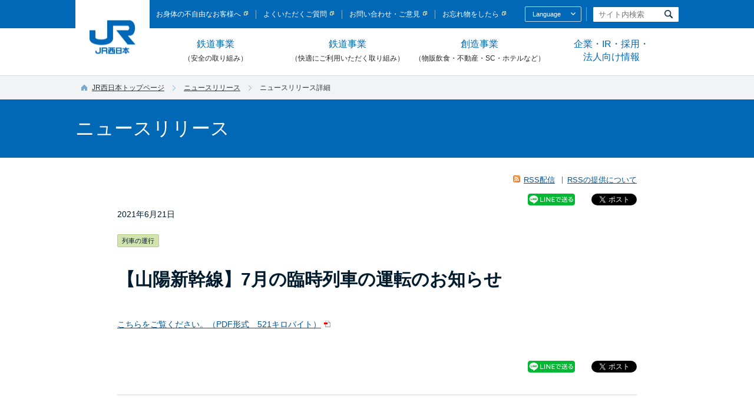

--- FILE ---
content_type: text/html
request_url: https://www.westjr.co.jp/press/article/2021/06/page_18027.html
body_size: 7582
content:
<!DOCTYPE html>
<html lang="ja">
<head>
<meta charset="Shift_JIS">
<meta http-equiv="X-UA-Compatible" content="IE=edge">
<meta name="viewport" content="width=device-width,initial-scale=1.0">
<meta name="format-detection" content="telephone=no,address=no,email=no">
<meta name="keywords" content="JR西日本,西日本旅客鉄道株式会社,JR,鉄道,新幹線,車両">
<meta name="description" content="JR西日本ホームページ">

<title>【山陽新幹線】7月の臨時列車の運転のお知らせ：JR西日本</title>
<!-- sns twitter --><script>!function(d,s,id){var js,fjs=d.getElementsByTagName(s)[0];if(!d.getElementById(id)){js=d.createElement(s);js.id=id;js.src="//platform.twitter.com/widgets.js";fjs.parentNode.insertBefore(js,fjs);}}(document,"script","twitter-wjs");</script>
<!--////////// common css -->
<meta property="og:image" content="https://www.westjr.co.jp/common/img/facebook.gif" />
<link href="/common/css/common.css?date=20180820" rel="stylesheet" type="text/css" media="all" />
<link href="/common/css/style.css?date=20180820" rel="stylesheet" type="text/css" media="all" />

<!--////////// end -->
<link href="../../../css/style.css" rel="stylesheet" media="all">
<link href="../../../../common/css/print.css" rel="stylesheet" media="print">

<!-- analyze-tag-start -->
<script type="text/javascript" src="../../../../common/js/analyze_tag.js"></script>
<!-- analyze-tag-end -->
</head>

<body class="rwd">

<!-- facebook like button-start -->
<div id="fb-root"></div><script>(function(d, s, id) {  var js, fjs = d.getElementsByTagName(s)[0];  if (d.getElementById(id)) return;  js = d.createElement(s); js.id = id;  js.src = "//connect.facebook.net/ja_JP/sdk.js#xfbml=1&version=v2.7";  fjs.parentNode.insertBefore(js, fjs);}(document, 'script', 'facebook-jssdk'));</script>
<!-- facebook like button-end -->


<!-- header////////////////////////////// -->
<div id="blockskip">
<a href="#CONT">このページの本文へ移動</a>
</div>

<header id="head">
  <div class="cmn-inner head-inner">
    <h1 class="head-logo"><span><a href="../../../../index.html"><img src="../../../../common/img/logo.png" alt="JR西日本" width="78" height="57"></a></span></h1>
    <p class="sp-nav-btn sp-item"><img src="../../../../common/img/sp_head_menu.png" alt="メニューを開く" width="30" height="30"></p>


    <div class="sp-nav-wrap">
      <p class="sp-nav-btn sp-item"><img src="../../../../common/img/sp_head_menu_on.png" alt="メニューを閉じる" width="30" height="30"></p>



      <!-- ////////////////////////////// スマホ用グローバルナビ start -->
            <div class="sp-item">
        <ul class="sp-gnav">

          <!-- ////////////////////////////// 鉄道事業（安全の取り組み） start -->
          <li>
            <span class="sp-gnav-ttl">鉄道事業（安全の取り組み）</span>
            <ul class="sp-gnav-child">
              <li><a href="/safety/">鉄道事業（安全の取り組み）トップ</a></li>
              <li><a href="/safety/policy/">JR西日本グループ鉄道安全考動計画2027概要</a></li>
              <li><a href="/safety/system/">安全管理体制</a></li>
              <li><a href="/safety/report_safety/">安全管理体制に対しての第三者評価</a></li>
              <li><a href="/safety/fukuchiyama/">福知山線列車事故後の安全性向上に関する取り組み</a></li>
              <li><a href="/safety/action/">安全の取り組みの紹介</a></li>
              <li><a href="/safety/present/">事故などの発生状況</a></li>
              <li><a href="/safety/inconvenience/">お客様にご迷惑をおかけする事象への対策</a></li>
              <li><a href="/safety/cooperation/">お客様・沿線の皆様との連携</a></li>
              <li><a href="/safety/takumi/">鉄道を支える人たち～社員紹介～</a></li>
              <li><a href="/safety/report_railroad/">鉄道安全報告書</a></li>
              <li><a href="/safety/crossing/">踏切事故防止</a></li>
              <li><a href="/safety/labs/">安全研究所</a></li>
            </ul>
          </li>
          <!-- ////////////////////////////// 鉄道事業（安全の取り組み） end -->

          <!-- ////////////////////////////// 鉄道事業（快適にご利用いただく取り組み） start -->
          <li>
            <span class="sp-gnav-ttl">鉄道事業（快適にご利用いただく取り組み）</span>
            <ul class="sp-gnav-child">
              <li><a href="/railroad/">鉄道事業（快適にご利用いただく取り組み）トップ</a></li>
              <li><a href="/company/action/service/">CS向上の取り組み</a></li>
              <li><a href="/company/action/technology/vision/" target="_blank"><img src="/common/img/spacer.gif" width="1" height="1" alt="内部サイトリンク　新規ウインドウで開きます。" class="guidance">技術開発の取り組み<img src="/common/img/icon_blank_white.png" alt="" width="7" height="7" class="cmn-icon-blank"></a></li>
              <li><a href="/railroad/project/">プロジェクト工事</a></li>
			  <li><a href="/railroad/westlabo/"target="_blank"><img src="/common/img/spacer.gif" width="1" height="1" alt="内部サイトリンク　新規ウインドウで開きます。" class="guidance">JR WEST LABO<img src="/common/img/icon_blank_white.png" alt="" width="7" height="7" class="cmn-icon-blank"></a></li>
            </ul>
          </li>
          <!-- ////////////////////////////// 鉄道事業（快適にご利用いただく取り組み） end -->

          <!-- ////////////////////////////// 創造事業（物販飲食・不動産・SC・ホテルなど） start -->
          <li>
            <span class="sp-gnav-ttl">創造事業（物販飲食・不動産・SC・ホテルなど）</span>
            <ul class="sp-gnav-child">
              <li><a href="/life/">創造事業（物販飲食・不動産・SC・ホテルなど）トップ</a></li>
              <li><a href="/life/sales/">物販飲食事業</a></li>
              <li><a href="/life/shopping/">ショッピング</a></li>
              <li><a href="/life/hotel/">ホテル</a></li>
              <li><a href="/life/house/">住まい</a></li>
              <li><a href="/life/living/">くらし</a></li>
            </ul>
          </li>
          <!-- ////////////////////////////// 創造事業（物販飲食・不動産・SC・ホテルなど） end -->

          <!-- ////////////////////////////// 企業・IR・採用・法人向け情報 start -->
          <li>
            <span class="sp-gnav-ttl">企業・IR・採用・法人向け情報</span>
            <ul class="sp-gnav-child">
              <li><a href="/company/">企業・IR・採用・法人向け情報トップ</a></li>
              <li><a href="/company/">企業理念・安全憲章</a></li>
              <li><a href="/company/info/">企業情報</a></li>
              <li><a href="/company/action/#page-title">サステナビリティ</a></li>
              <li><a href="/company/ir/">株主・投資家情報（IR）</a></li>
              <li><a href="/company/ir/movie/">社長会見動画</a></li>
              <li><a href="/company/recruit/">採用情報</a></li>
              <li><a href="/company/business/">法人向け情報</a></li>
              <li><a href="/press/">ニュースリリース</a></li>
            </ul>
          </li>
          <!-- ////////////////////////////// 企業・IR・採用・法人向け情報 end -->

          <li class="sp-gnav-single"><a href="/efforts/">企業広報ライブラリー</a></li>
          <li class="sp-gnav-single"><a href="/fan/">鉄道ファンコーナー</a></li>
          <li class="sp-gnav-single"><a href="/press/">ニュースリリース一覧</a></li>
          <li class="sp-gnav-single"><a href="/fukuchiyama/" target="_blank"><img src="/common/img/spacer.gif" width="1" height="1" alt="内部サイトリンク　新規ウインドウで開きます。" class="guidance">福知山線列車事故について</a></li>


        </ul>
      </div>

      <!-- ////////////////////////////// スマホ用グローバルナビ end -->



      <div class="head-utility-wrap">

        <!-- ////////////////////////////// ユーティリティナビ start -->
        <ul class="head-utility-nav">
          <li><a href="https://www.jr-odekake.net/railroad/service/barrierfree/" target="_blank"><img src="../../../../common/img/spacer.gif" width="1" height="1" alt="新規ウインドウで開きます。" class="guidance">お身体の不自由なお客様へ</a><img src="../../../../common/img/icon_blank_white.png" alt="" width="7" height="7" class="cmn-icon-blank"></li>
          <li><a href="http://faq.jr-odekake.net/" target="_blank"><img src="../../../../common/img/spacer.gif" alt="新規ウインドウで開きます。" width="1" height="1" class="guidance">よくいただくご質問</a><img src="../../../../common/img/icon_blank_white.png" alt="" width="7" height="7" class="cmn-icon-blank"></li>
          <li><a href="https://www.jr-odekake.net/info/info.html" target="_blank"><img src="../../../../common/img/spacer.gif" alt="新規ウインドウで開きます。" width="1" height="1" class="guidance">お問い合わせ・ご意見</a><img src="../../../../common/img/icon_blank_white.png" alt="" width="7" height="7" class="cmn-icon-blank"></li>
          <li><a href="https://www.jr-odekake.net/railroad/service/left.html" target="_blank"><img src="../../../../common/img/spacer.gif" width="1" height="1" alt="新規ウインドウで開きます。" class="guidance">お忘れ物をしたら</a><img src="../../../../common/img/icon_blank_white.png" alt="" width="7" height="7" class="cmn-icon-blank"></li>
        </ul>
        <!-- ////////////////////////////// ユーティリティナビ end -->

        <!-- ////////////////////////////// 他言語サイト start -->
        <div class="head-utility-lang">
          <h2 class="head-utility-lang-ttl"><a href="#">Language</a><img src="../../../../common/img/icon_lang_arrow.png" alt="" width="8" height="5" class="head-utility-lang-arrow"></h2>
          <ul class="head-utility-lang-list">
            <li><a href="http://www.westjr.co.jp/global/en/" target="_blank"><img src="../../../../common/img/spacer.gif" width="1" height="1" alt="新規ウインドウで開きます。" class="guidance"><img src="../../../../common/img/head_lang_en.png" alt="English" width="38" height="11"><img src="../../../../common/img/icon_blank_white.png" alt="" width="7" height="7" class="cmn-icon-blank"></a></li>
            <li><a href="http://www.westjr.co.jp/global/tc/" target="_blank"><img src="../../../../common/img/spacer.gif" width="1" height="1" alt="新規ウインドウで開きます。" class="guidance"><img src="../../../../common/img/head_lang_tc.png" alt="繁體中文" width="45" height="11"><img src="../../../../common/img/icon_blank_white.png" alt="" width="7" height="7" class="cmn-icon-blank"></a></li>
            <li><a href="http://www.westjr.co.jp/global/sc/" target="_blank"><img src="../../../../common/img/spacer.gif" width="1" height="1" alt="新規ウインドウで開きます。" class="guidance"><img src="../../../../common/img/head_lang_sc.png" alt="簡体中文" width="45" height="11"><img src="../../../../common/img/icon_blank_white.png" alt="" width="7" height="7" class="cmn-icon-blank"></a></li>
            <li><a href="http://www.westjr.co.jp/global/kr/" target="_blank"><img src="../../../../common/img/spacer.gif" width="1" height="1" alt="新規ウインドウで開きます。" class="guidance"><img src="../../../../common/img/head_lang_kr.png" alt="Korean" width="33" height="11"><img src="../../../../common/img/icon_blank_white.png" alt="" width="7" height="7" class="cmn-icon-blank"></a></li>
          </ul>
        </div>
        <!-- ////////////////////////////// 他言語サイト end -->

        <!-- ////////////////////////////// サイト内検索 start -->
        <div class="head-utility-srch">
          <form name="search_form" action="http://srh.westjr.co.jp/" id="search_form" class="head-keyword">
            <input id="suggestboxhead" name="kw" type="text" value="" placeholder="サイト内検索" title="JR西日本サイト内検索：キーワードを入力してください。" class="head-input" />
            <input class="btn-headsrch" type="image" src="../../../../common/img/head_srch.png" alt="検索" name="sa">
            <input type="hidden" name="ie" value="s" />
            <input type="hidden" name="domain" value="westjr" />
          </form>
        </div>
        <!-- ////////////////////////////// サイト内検索 end -->


      <!--//.head-utility-wrap --></div>


    <!--//.sp-nav-wrap --></div>


  <!--//.head-inner --></div>
</header>

<!--////////// navigation css -->
<div id="global-navigation">
  <ul class="global-navigation-list">
    <li>
      <a href="#mega-menu-safety" class="global-navigation-list__link">鉄道事業<br><span>（安全の取り組み）</span></a>
      <!-- 鉄道事業（安全の取り組み）メガメニュー ここから -->
      <div class="mega-menu" id="mega-menu-safety">
      <div class="mega-menu-inner">

        <div class="mega-menu-heading-wrap">
          <a href="/safety/" class="mega-menu-heading">
            <em>鉄道事業</em><span class="note">（安全の取り組み）</span><span class="text">トップページ</span>
          </a>
        </div>

        <div class="mega-menu-category">
          <div class="mega-menu-column">
            <ul class="mega-menu-link">
              <li><a href="/safety/policy/">JR西日本グループ鉄道安全考動計画<br>2027概要</a></li>
              <li><a href="/safety/system/">安全管理体制</a></li>
              <li><a href="/safety/report_safety/">安全管理体制に対する第三者評価</a></li>
              <li><a href="/safety/fukuchiyama/">福知山線列車事故後の安全性向上に対する取り組み</a></li>
              <li><a href="/safety/action/">安全の取り組みの紹介</a></li>
              <li><a href="/safety/present/">事故などの発生状況</a></li>
            </ul>
          </div>

          <div class="mega-menu-column">
            <ul class="mega-menu-link">
              <li><a href="/safety/inconvenience/">お客様にご迷惑をおかけする事象への対策</a></li>
              <li><a href="/safety/cooperation/">お客様・沿線の皆様との連携</a></li>
              <li><a href="/safety/takumi/">鉄道を支える人たち ～社員紹介～</a></li>
              <li><a href="/safety/report_railroad/">鉄道安全報告書</a></li>
              <li><a href="/safety/crossing/">踏切事故防止</a></li>
              <li><a href="/safety/labs/">安全研究所</a></li>
            </ul>
          </div>

        </div>
        <button type="button" class="mega-menu__close-button">閉じる</button>
      </div>
      </div>
      <!-- 鉄道事業（安全の取り組み）メガメニュー ここまで -->
    </li>
    <li>
      <a href="#mega-menu-railroad" class="global-navigation-list__link">鉄道事業<br><span>（快適にご利用いただく取り組み）</span></a>
      <!-- 鉄道事業（快適にご利用いただく取り組み）メガメニュー ここから -->
      <div class="mega-menu" id="mega-menu-railroad">
      <div class="mega-menu-inner">

        <div class="mega-menu-heading-wrap">
          <a href="/railroad/" class="mega-menu-heading">
            <em>鉄道事業</em><span class="note">（快適にご利用いただく取り組み）</span><span class="text">トップページ</span>
          </a>
        </div>

        <div class="mega-menu-category">
          <div class="mega-menu-column is-railroad">
            <div class="mega-menu-thumbnail-l">
              <a href="/company/action/service/">
                <img src="/common/img/menu_photo_cs.jpg" alt="" width="169" height="232">
                <div class="mega-menu-thumbnail-l__text">
                  <span>CS向上の取り組み</span>
                </div>
              </a>
            </div>
          </div>

          <div class="mega-menu-column is-railroad">
            <div class="mega-menu-thumbnail-l">
              <a href="/company/action/technology/" target="_blank">
                <img src="/common/img/menu_photo_technologies.jpg" alt="" width="169" height="232">
                <div class="mega-menu-thumbnail-l__text">
                  <span>技術開発の取り組み<img src="/common/img/icon_blank_white.png" alt="" width="7" height="7" class="cmn-icon-blank"></span>
                </div>
              </a>
            </div>
          </div>

          <div class="mega-menu-column is-railroad">
            <div class="mega-menu-thumbnail-l">
              <a href="/railroad/project/">
                <img src="/common/img/menu_photo_project.jpg" alt="" width="169" height="232">
                <div class="mega-menu-thumbnail-l__text">
                  <span>プロジェクト工事</span>
                </div>
              </a>
            </div>
          </div>
		  
		  <div class="mega-menu-column is-railroad">
            <div class="mega-menu-thumbnail-l">
              <a href="/railroad/westlabo/" target="_blank">
                <img src="/common/img/menu_photo_westlabo.jpg" alt="" width="169" height="232">
                <div class="mega-menu-thumbnail-l__text">
                  <span>JR WEST LABO<img src="/common/img/icon_blank_white.png" alt="" width="7" height="7" class="cmn-icon-blank"></span>
                </div>
              </a>
            </div>
          </div>
          </div>
        <button type="button" class="mega-menu__close-button">閉じる</button>
      </div>
      </div>
      <!-- 鉄道事業（快適にご利用いただく取り組み）メガメニュー ここまで -->
    </li>
    <li>
      <a href="#mega-menu-life" class="global-navigation-list__link">創造事業<br><span>（物販飲食・不動産・SC・ホテルなど）</span></a>
      <!-- 創造事業（物販飲食・不動産・SC・ホテルなど）メガメニュー ここから -->
      <div class="mega-menu" id="mega-menu-life">
      <div class="mega-menu-inner">

        <div class="mega-menu-heading-wrap">
          <a href="/life/" class="mega-menu-heading">
            <em>創造事業</em><span class="note">（物販飲食・不動産・SC・ホテルなど）</span><span class="text">トップページ</span>
          </a>
        </div>

        <div class="mega-menu-category">
          <div class="mega-menu-column is-small">
            <div class="mega-menu-thumbnail-l">
              <a href="/life/sales/">
                <img src="/common/img/menu_photo_life_sales.jpg" alt="" width="149" height="232">
                <div class="mega-menu-thumbnail-l__text">
                  <span>物販飲食事業</span>
                </div>
              </a>
            </div>
          </div>

          <div class="mega-menu-column is-small">
            <div class="mega-menu-thumbnail-l">
              <a href="/life/shopping/">
                <img src="/common/img/menu_photo_life_shopping.jpg" alt="" width="149" height="232">
                <div class="mega-menu-thumbnail-l__text">
                  <span>ショッピング</span>
                </div>
              </a>
            </div>
          </div>

          <div class="mega-menu-column is-small">
            <div class="mega-menu-thumbnail-l">
              <a href="/life/hotel/">
                <img src="/common/img/menu_photo_life_hotel.jpg" alt="" width="149" height="232">
                <div class="mega-menu-thumbnail-l__text">
                  <span>ホテル</span>
                </div>
              </a>
            </div>
          </div>

          <div class="mega-menu-column is-small">
            <div class="mega-menu-thumbnail-l">
              <a href="/life/house/">
                <img src="/common/img/menu_photo_life_house.jpg" alt="" width="149" height="232">
                <div class="mega-menu-thumbnail-l__text">
                  <span>住まい</span>
                </div>
              </a>
            </div>
          </div>

          <div class="mega-menu-column is-small">
            <div class="mega-menu-thumbnail-l">
              <a href="/life/living/">
                <img src="/common/img/menu_photo_life_living.jpg" alt="" width="149" height="232">
                <div class="mega-menu-thumbnail-l__text">
                  <span>くらし</span>
                </div>
              </a>
            </div>
          </div>

        </div>
        <button type="button" class="mega-menu__close-button">閉じる</button>
      </div>
      </div>
      <!-- 創造事業（物販飲食・不動産・SC・ホテルなど）メガメニュー ここまで -->
    </li>
    <li>
      <a href="#mega-menu-company" class="global-navigation-list__link">企業・IR・採用・<br>法人向け情報</a>
      <!-- 企業・IR・採用・法人向け情報 メガメニューここから -->
      <div class="mega-menu" id="mega-menu-company">
      <div class="mega-menu-inner">

        <div class="mega-menu-heading-wrap">
          <a href="/company/" class="mega-menu-heading">
            <em>企業・IR・採用・<br>法人向け情報</em><span class="text">トップページ</span>
          </a>
        </div>

        <div class="mega-menu-category">
          <div class="mega-menu-column">
            <div class="mega-menu-thumbnail-l">
              <a href="/company/info/">
                <img src="/common/img/menu_photo_company_info.jpg" alt="" width="260" height="232">
                <div class="mega-menu-thumbnail-l__text">
                  <span>企業情報</span>
                </div>
              </a>
            </div>
          </div>

          <div class="mega-menu-column">
            <div class="mega-menu-thumbnail-l">
              <a href="/company/action/">
                <img src="/common/img/menu_photo_company_csr.jpg" alt="" width="260" height="232">
                <div class="mega-menu-thumbnail-l__text">
                  <span>サステナビリティ</span>
                </div>
              </a>
            </div>
          </div>

          <div class="mega-menu-column is-small-thumbnail-wrap">
            <ul class="mega-menu-thumbnail-list">
              <li>
                <div class="mega-menu-thumbnail-s">
                  <a href="/company/ir/">
                    <img src="/common/img/menu_photo_company_ir.jpg" alt="" width="119" height="66">
                    <div class="mega-menu-thumbnail-s__text">
                      <span>株主投資家情報（IR）</span>
                    </div>
                  </a>
                </div>
              </li>
              <li>
                <div class="mega-menu-thumbnail-s">
                  <a href="/company/recruit/">
                    <img src="/common/img/menu_photo_company_recruit.jpg" alt="" width="119" height="66">
                    <div class="mega-menu-thumbnail-s__text">
                      <span>採用情報</span>
                    </div>
                  </a>
                </div>
              </li>
              <li>
                <div class="mega-menu-thumbnail-s">
                  <a href="/company/business/">
                    <img src="/common/img/menu_photo_company_business.jpg" alt="" width="119" height="66">
                    <div class="mega-menu-thumbnail-s__text">
                      <span>法人向け情報</span>
                    </div>
                  </a>
                </div>
              </li>
              <li>
                <div class="mega-menu-thumbnail-s">
                  <a href="/press/">
                    <img src="/common/img/menu_photo_press.jpg" alt="" width="119" height="66">
                    <div class="mega-menu-thumbnail-s__text">
                      <span>ニュースリリース</span>
                    </div>
                  </a>
                </div>
              </li>
            </ul>
          </div>
        </div>
        <button type="button" class="mega-menu__close-button">閉じる</button>
      </div>
      </div>
      <!-- 企業・IR・採用・法人向け情報ここまで -->
    </li>
  </ul>
</div>

<!--////////// end -->

<div id="topicpath" class="reset">
    <ul class="navigation">
        <li><a href="../../../../index.html">JR西日本トップページ</a></li>
    <li><img src="../../../../common/img/topicpath_arrow.gif" alt="の中の" width="5" height="9"><a href="../../../index.php">ニュースリリース</a></li>
        <li><img src="../../../../common/img/topicpath_arrow.gif" alt="の中の" width="5" height="9">ニュースリリース詳細</li>
    </ul>
<!--//#topicpath --></div>

<div id="page-title">
<h1><a name="CONT" id="CONT">ニュースリリース</a></h1>
</div>

<div id="contents">

<!-- SNSエリアstart -->

<div class="news-sns-box">
  <div class="news-rss">
    <a href="../../index.xml" class="news-rss__feed">RSS配信</a>
    <a href="../../../../guide/site_policy.html#info7" class="news-rss__about">RSSの提供について</a>
  </div>
  <ul class="sns-list">
<li>
<div class="line-share-button"><a href="https://social-plugins.line.me/lineit/share?url=" target="_blank"><img src="../../../../common/img/share-a.png" width="80" height="20"></a></div>
</li>
    <li>
      <div class="fb-share-button" data-layout="button_count" data-mobile-iframe="false"><a class="fb-xfbml-parse-ignore" target="_blank" href="https://www.facebook.com/sharer/sharer.php?u&amp;src=sdkpreparse">シェア</a></div>
    </li>
    <li>
      <a href="https://twitter.com/share" class="twitter-share-button" data-lang="ja">ツイート</a> <script>!function(d,s,id){var js,fjs=d.getElementsByTagName(s)[0],p=/^http:/.test(d.location)?'http':'https';if(!d.getElementById(id)){js=d.createElement(s);js.id=id;js.src=p+'://platform.twitter.com/widgets.js';fjs.parentNode.insertBefore(js,fjs);}}(document, 'script', 'twitter-wjs');</script>
    </li>
  </ul>
</div>

<!-- SNSエリアend -->

<!-- 記事見出しstart -->
<div class="news-heading is-detail">
  <div class="news-heading__date">2021年6月21日</div>
  <div class="news-heading__category">
      
      <span class="category is-train">列車の運行</span>
  </div>
  <h2 class="news-heading__title"><p>【山陽新幹線】7月の臨時列車の運転のお知らせ</p></h2>
</div>
<!-- 記事見出しend -->


          
          
          
          
          
          
          
          
          
          
          
          
          
          
          
          
          
          
          
          
          
          
          
          
          
          
          
          
          
          
          
          
          
          
          
          
          
          
          
          
          
          
          
          
          
          
          
          
          
          
          
          
          
          
          
          
          
          
          
          


<!-- 記事導入文start -->
<div class="press-lead">
<p><p><a href="../../items/210621_09_july_shinkansen.pdf" target="_blank">こちらをご覧ください。（PDF形式　521キロバイト）</a></p></p>
</div>
<!-- 記事導入文end -->


<!-- 記事本文start -->

<!-- 記事本文end -->


<!-- SNSエリアstart -->

<div class="news-sns-box">
  <ul class="sns-list">
<li>
<div class="line-share-button"><a href="https://social-plugins.line.me/lineit/share?url=" target="_blank"><img src="../../../../common/img/share-a.png" width="80" height="20"></a></div>
</li>
    <li>
      <div class="fb-share-button" data-layout="button_count" data-mobile-iframe="false"><a class="fb-xfbml-parse-ignore" target="_blank" href="https://www.facebook.com/sharer/sharer.php?u&amp;src=sdkpreparse">シェア</a></div>
    </li>
    <li>
      <a href="https://twitter.com/share" class="twitter-share-button" data-lang="ja">ツイート</a> <script>!function(d,s,id){var js,fjs=d.getElementsByTagName(s)[0],p=/^http:/.test(d.location)?'http':'https';if(!d.getElementById(id)){js=d.createElement(s);js.id=id;js.src=p+'://platform.twitter.com/widgets.js';fjs.parentNode.insertBefore(js,fjs);}}(document, 'script', 'twitter-wjs');</script>
    </li>
  </ul>
</div>

<!-- SNSエリアend -->

<div class="news-list-button">
  <a href="../../../index.php" class="news-list-button__button">ニュースリリース一覧に戻る</a>
</div>

<ul class="news-attention-text">
  <li>※掲載内容は、特別に記載のない限り、各ニュースリリースに記載された発表日現在のデータです。</li>
  <li>※募集期間など、一定の期間があるニュースについては、期間経過後に削除しているものがあります。</li>
</ul>

<!--//#contents --></div>




<!-- 検索エリア ////////////////////////////////////////////////////////////////////// -->
<div id="search-select-area">
<form action="/press/#search_result" method="get" class="form-press">
<div class="search-select-inner">

  <div class="search-select-box">

    <!-- カテゴリ選択 ここから -->
    <div class="select-category">
      <p class="search-select-heading">以下のカテゴリから検索できます</p>
      <ul class="radio-list">

        <li><label><input type="radio" name="category" value="1">経営関連</label></li>
        <li><label><input type="radio" name="category" value="9">安全</label></li>
        <li><label><input type="radio" name="category" value="2">列車の運行</label></li>
        <li><label><input type="radio" name="category" value="3">きっぷ</label></li>
        <li><label><input type="radio" name="category" value="4">イベント・キャンペーン</label></li>
        <li><label><input type="radio" name="category" value="5">駅情報</label></li>
        <li><label><input type="radio" name="category" value="6">グループ会社</label></li>
        <li><label><input type="radio" name="category" value="7">ご報告</label></li>
        <li><label><input type="radio" name="category" value="8">その他</label></li>
      </ul>

      <!-- 詳細カテゴリ ここから -->
      <div class="select-sub-category">
        <p class="search-select-heading">以下の詳細カテゴリからも検索できます（2017年度以降のニュースリリース対象）</p>
        <ul class="radio-list">

          <li><label><input type="radio" name="category" value="109">社長会見</label></li>
	          <li><label><input type="radio" name="category" value="110">駅・車両の安全</label></li>
	          <li><label><input type="radio" name="category" value="111">設備（線路等）の安全</label></li>
	          <li><label><input type="radio" name="category" value="112">自然災害対策</label></li>
	          <li><label><input type="radio" name="category" value="113">安全の訓練</label></li>
	          <li><label><input type="radio" name="category" value="114">技術の活用</label></li>
	          <li><label><input type="radio" name="category" value="101">地域の皆様との連携</label></li>
	          <li><label><input type="radio" name="category" value="102">観光の取り組み</label></li>
	          <li><label><input type="radio" name="category" value="103">訪日のお客様対応</label></li>
	          <li><label><input type="radio" name="category" value="104">快適な鉄道サービス</label></li>
	        </ul>
        <ul class="radio-list">
	          <li><label><input type="radio" name="category" value="105">物販・飲食事業</label></li>
	          <li><label><input type="radio" name="category" value="106">不動産事業</label></li>
	          <li><label><input type="radio" name="category" value="107">ショッピングセンター事業</label></li>
	          <li><label><input type="radio" name="category" value="108">ホテル事業</label></li>
	          <li><label><input type="radio" name="category" value="115">DX・デジタル技術関連</label></li>
	        </ul>
        <ul class="radio-list">
	        </ul>

        <ul class="radio-list is-all-checked">
          <li><label><input type="radio" name="category" value="99" class="all-checked"  ><strong>全カテゴリ</strong></label></li>
        </ul>

      </div>
      <!-- サブカテゴリ ここまで -->

    </div>
    <!-- カテゴリ選択 ここまで -->

  </div>
  <div class="search-select-box">

    <!-- エリア選択 ここから -->
    <div class="select-area">
      <p class="search-select-heading">エリアを選択</p>
			<div class="select-area-block">
      <select class="pulldown is-area" name="area">

		<option value="1">北陸エリア</option>
		<option value="2">京阪神エリア</option>
		<option value="3">和歌山・南紀エリア</option>
		<option value="4">北近畿エリア</option>
		<option value="5">岡山・福山エリア</option>
		<option value="6">広島・山口エリア</option>
		<option value="7">山陰エリア</option>
		<option value="8">博多・小倉エリア</option>
		<option value="9" selected>全エリア</option>
      </select>
			
		</div>
    </div>
    <!-- エリア選択 ここまで -->

    <!-- 年月選択 ここから -->
    <div class="select-date">
      <p class="search-select-heading">年度・月を選択</p>
			<div class="select-area-block">
      <select class="pulldown is-year" name="year">
		<option value="2025" selected>今年度</option>
		<option value="2024">2024（R6）年度</option>
		<option value="2023">2023（R5）年度</option>
		<option value="2022">2022（R4）年度</option>
		<option value="2021">2021（R3）年度</option>
		<option value="2020">2020（R2）年度</option>
		<option value="2019">2019（R1）年度</option>
		<option value="2018">2018（H30）年度</option>
		<option value="2017">2017（H29）年度</option>
		<option value="2016">2016（H28）年度</option>
		<option value="2015">2015（H27）年度</option>
		<option value="2014">2014（H26）年度</option>
		<option value="2013">2013（H25）年度</option>
		<option value="2012">2012（H24）年度</option>
		<option value="2011">2011（H23）年度</option>
      </select>

      <select class="pulldown is-month" name="month">

		<option value="0" selected>全て</option>
		<option value="4">4月</option>
		<option value="5">5月</option>
		<option value="6">6月</option>
		<option value="7">7月</option>
		<option value="8">8月</option>
		<option value="9">9月</option>
		<option value="10">10月</option>
		<option value="11">11月</option>
		<option value="12">12月</option>
		<option value="1">1月</option>
		<option value="2">2月</option>
		<option value="3">3月</option>
      </select>
			<div class="search-select-button__link"><a href="/press/">今年度のニュースリリース一覧</a></div>
    </div>
	</div>
    <!-- 年月選択 ここまで -->

  </div>

  <div class="search-select-button">
    <button type="submit" class="search-select-button__button">表示する</button>
  </div>

</div>
</form>
</div>
<!-- //////////////////////////////////////////////////////////////////////検索エリア  -->



<!-- FOOTER SSI////////////////////////////////////////////////////////////////////// -->
<footer>

  <div class="foot-cont">
    <div class="guidance"><a id="FOOT"><img src="/common/img/spacer.gif" alt="ここからがフッターです。" width="1" height="1" class="guidance" /></a></div>

    <div class="cmn-inner">
      <div class="fnav-wrap">
        <h2 class="foot-logo">
          <img src="/common/img/logo.png" alt="JR西日本" width="89" height="65" class="pc-item">
          <img src="/common/img/logo_w.png" alt="JR西日本" width="50" height="37" class="sp-item">
        </h2>


        <!-- ////////////////////////////// フッターナビSET start -->
        <div class="fnav-set fnav-toplink">
          <p><a href="/"><span>トップページ</span></a></p>
        </div>
        <!-- ////////////////////////////// フッターナビSET end -->


        <!-- ////////////////////////////// フッターナビSET start -->
        <div class="fnav-set">
          <h3 class="fnav-ttl"><a href="/safety/">鉄道事業<span class="fnav-ttl-sub">（安全の取り組み）</span></a></h3>
          <ul class="fnav">
            <li><a href="/safety/policy/">JR西日本グループ鉄道安全考動計画<br>2027概要</a></li>
            <li><a href="/safety/system/">安全管理体制</a></li>
            <li><a href="/safety/report_safety/">安全管理体制に対しての第三者評価</a></li>
            <li><a href="/safety/fukuchiyama/">福知山線列車事故後の安全性向上に関する取り組み</a></li>
            <li><a href="/safety/action/">安全の取り組みの紹介</a></li>
            <li><a href="/safety/present/">事故などの発生状況</a></li>
            <li><a href="/safety/inconvenience/">お客様にご迷惑をおかけする事象への対策</a></li>
            <li><a href="/safety/cooperation/">お客様や地域、社会の皆様との連携</a></li>
            <li><a href="/safety/takumi/">鉄道を支える人たち～社員紹介～</a></li>
            <li><a href="/safety/report_railroad/">鉄道安全報告書</a></li>
            <li><a href="/safety/crossing/">踏切事故防止</a></li>
            <li><a href="/safety/labs/">安全研究所</a></li>
          </ul>
        </div>
        <!-- ////////////////////////////// フッターナビSET end -->


        <!-- ////////////////////////////// フッターナビSET start -->
        <div class="fnav-set">
          <h3 class="fnav-ttl"><a href="/railroad/">鉄道事業<span class="fnav-ttl-sub">（快適にご利用いただく取り組み）</span></a></h3>
          <ul class="fnav">
            <li><a href="/company/action/service/">CS向上の取り組み</a></li>
            <li><a href="/company/action/technology/vision/" target="_blank"><img src="/common/img/spacer.gif" width="1" height="1" alt="内部サイトリンク　新規ウインドウで開きます。" class="guidance">技術開発の取り組み<img width="11" height="10" alt="" src="/common/img/icon_blank_blue.png" class="cmn-icon-blank"></a></li>
            <li><a href="/railroad/know/">鉄道事業を知る</a></li>
			<li><a href="/railroad/westlabo/"target="_blank"><img src="/common/img/spacer.gif" width="1" height="1" alt="内部サイトリンク　新規ウインドウで開きます。" class="guidance">JR WEST LABO<img width="11" height="10" alt="" src="/common/img/icon_blank_blue.png" class="cmn-icon-blank"></a></li>
          </ul>

          <h3 class="fnav-ttl"><a href="/life/">創造事業<span class="fnav-ttl-sub">（物販飲食・不動産・SC・ホテルなど）</span></a></h3>
          <ul class="fnav">
            <li><a href="/life/sales/">物販飲食事業</a></li>
            <li><a href="/life/shopping/">ショッピング</a></li>
            <li><a href="/life/hotel/">ホテル</a></li>
            <li><a href="/life/house/">住まい</a></li>
            <li><a href="/life/living/">くらし</a></li>
          </ul>
        </div>
        <!-- ////////////////////////////// フッターナビSET end -->


        <!-- ////////////////////////////// フッターナビSET start -->
        <div class="fnav-set">
          <h3 class="fnav-ttl"><a href="/company/">企業・IR・採用・法人向け情報</a></h3>
          <ul class="fnav">
            <li><a href="/company/">企業理念・安全憲章</a></li>
            <li><a href="/company/info/">企業情報</a></li>
            <li><a href="/company/action/">サステナビリティ</a></li>
            <li><a href="/company/ir/">株主・投資家情報（IR）</a></li>
            <li><a href="/company/ir/movie/">社長会見動画</a></li>
            <li><a href="/company/recruit/">採用情報</a></li>
            <li><a href="/company/business/">法人向け情報</a></li>
          </ul>
        </div>
        <!-- ////////////////////////////// フッターナビSET end -->


        <!-- ////////////////////////////// フッターナビSET start -->
        <div class="fnav-set fnav-other">
          <ul class="fnav">
            <li><a href="/efforts/">企業広報ライブラリー</a></li>
            <li><a href="/fan/index.html">鉄道ファンコーナー</a></li>
            <li><a href="/press/">ニュースリリース一覧</a></li>
            <li><a href="/fukuchiyama/" target="_blank"><img src="/common/img/spacer.gif" width="1" height="1" alt="内部サイトリンク　新規ウインドウで開きます。" class="guidance">福知山線列車事故について<img width="11" height="10" alt="" src="/common/img/icon_blank_blue.png" class="cmn-icon-blank"></a></li>
          </ul>
        </div>
        <!-- ////////////////////////////// フッターナビSET end -->


      </div>


    <!--//.cmn-inner --></div>

      <!-- ////////////////////////////// フッターバナー start -->
      <!-- <div class="fbnr-wrap">
		<ul class="fbnr fBox">
			<li><a href="/company/ir/movie/"><img src="/common/img/fbnr_pressmovie.jpg" alt="定例社長会見動画一覧" width="230" height="90" /></a></li>
			<li><a href="/company/info/outline/movie/"><img src="/common/img/fbnr_movie.jpg" alt="動画で見るJR西日本" width="230" height="90" /></a></li>
			<li><a href="https://www.jr-odekake.net/icoca/" target="_blank"><img class="guidance" width="1" height="1" alt="新規ウインドウで開きます。" src="/common/img/spacer.gif" /><img src="/common/img/fbnr_icoca.jpg" alt="ICOCA" width="230" height="90" /></a></li>
			<li><a href="/railroad/#index-fan"><img src="/common/img/fbnr_fan.jpg" alt="鉄道ファンコーナー" width="230" height="90" /></a></li>
			<li><a href="/company/action/env/" target="_blank"><img class="guidance" width="1" height="1" alt="内部サイトリンク　新規ウインドウで開きます。" src="/common/img/spacer.gif"><img src="/common/img/fbnr_env.jpg" alt="地球環境への取り組み" width="230" height="90" /></a></li>
			<li><a href="http://manner.westjr.co.jp/" target="_blank"><img class="guidance" width="1" height="1" alt="新規ウインドウで開きます。" src="/common/img/spacer.gif" /><img src="/common/img/fbnr_manner.jpg" alt="マナーって思いやり" width="230" height="90" /></a></li>
			<li><a href="/safety/labs/"><img src="/common/img/fbnr_safety.jpg" alt="安全研究所" width="230" height="90" /></a></li>
			<li><a href="http://www.jrw-relief-f.or.jp/" target="_blank"><img class="guidance" width="1" height="1" alt="新規ウインドウで開きます。" src="/common/img/spacer.gif" /><img src="/common/img/fbnr_jrw-relief.jpg" alt="JR西日本あんしん社会財団" width="230" height="90" /></a></li>
		</ul>
</div>
 -->

      <!-- ////////////////////////////// フッターバナー end -->

  <!--//.foot-cont --></div>


  <!-- ////////////////////////////// フッターユーティリティ start -->
  <div class="foot-utility">
    <div class="cmn-inner">
      <ul class="foot-utility-nav">
        <li><a href="/sitemap/">サイトマップ</a></li>
        <li><a href="https://www.jr-odekake.net/mainte.html" target="_blank" onclick="window.open(this.href,'linkwin','width=520,height=655,toolbar=no,locationbar=no,directories=no,status=no,menubar=no,scrollbars=yes,resizable=no'); return false;"><img src="/common/img/spacer.gif" width="1" height="1" alt="新規ウインドウで開きます。" class="guidance">メンテナンス情報</a><img src="/common/img/icon_blank_white.png" alt="" width="7" height="7" class="cmn-icon-blank"></li>
        <li><a href="/guide/">サイトご利用にあたって</a></li>
        <li><a href="/guide/privacy.html">プライバシーステーション（プライバシーポリシー）</a></li>
        <li><a href="/guide/security.html">JR西日本グループ情報セキュリティポリシー</a></li>
        <li><a href="/guide/antisocial.html">JR西日本グループ反社会的勢力に対する基本方針</a></li>
        <li><a href="/guide/fontsize.html">文字の大きさを変更するには</a></li>
      </ul>
      <p id="copyright"><small>Copyright&copy; WEST JAPAN RAILWAY COMPANY all rights reserved.<span>このサイトに掲載されている情報はJR西日本が提供しております。</span></small></p>
    <!--//.cmn-inner --></div>
  <!--//.foot-utility --></div>
  <!-- ////////////////////////////// フッターユーティリティ start -->

<p id="pagetop"><a href="#head"><img src="/common/img/btn_pagetop.gif" alt="このページの先頭へ" class="rollover" height="50" width="50" /></a></p>
</footer>

<!-- //////////////////////////////////////////////////////////////////////FOOTER SSI -->

<!-- Common RWD JS SSI////////////////////////////////////////////////////////////////////// -->
<script src="/common/js/lib/jquery-3.2.1.min.js" charset="utf-8"></script>
<script src="/common/js/lib/jquery.matchHeight.js" charset="utf-8"></script>
<script src="/common/js/app_rsp.js" charset="utf-8"></script>
<script src="/common/js/common.js?date=20180625" charset="utf-8"></script>
<script src="/common/js/rwd_common.js" charset="utf-8"></script>
<!-- //////////////////////////////////////////////////////////////////////Common RWD JS SSI -->
<script src="../../../js/script.js" charset="utf-8"></script>

<script type="text/javascript" src="https://i25.dga.jp/westjr/search_tool.js"></script>

</body>
</html>    

--- FILE ---
content_type: text/css
request_url: https://www.westjr.co.jp/common/css/print.css
body_size: 630
content:
@charset "Shift_JIS";

/* ==========================================================================
   全体レイアウト
   ========================================================================== */

#contents{
	display:table;
	overflow:hidden;
}

#main,
#side{
	display:table-cell;
}

.inner-sct.halfbox-wrap{
	margin-right:-33px;
	width:755px;
}

/* ==========================================================================
   フッター
   ========================================================================== */

#btn-sitemap{
	position:relative;
}

.fbnr{
	margin-right:-20px;
	width:1000px;
}

#pagetop{
	display:none !important;
}

/* ==========================================================================
   安全の取り組み
   ========================================================================== */
   
.cattop-listwrap{
	margin-right:-25px;
	width:1005px;
}

.wrap-2column{
	margin-right:-40px;
	width:1040px;
}

/* ==========================================================================
   鉄道・おでかけ情報
   ========================================================================== */

/* ==========================================================================
   生活・くらし
   ========================================================================== */

.life-thumb,
.life-link{
	white-space:nowrap;
}


/* ==========================================================================
   企業・IR・採用
   ========================================================================== */

.thirdtop-listwrap{
	margin-right:-20px;
	width:780px;
}

#tech-nav ul,
.inblock-parent,
.technical-cont{
	margin-right:-30px;
	width:1010px;
}

.img3column{
	margin-right:-20px;
	width:740px;
}

#tech-main .item-wrap{
	overflow:visible;
}

.highlight-3column ul{
	margin-right:-21px;
	width:681px;
}

/* ==========================================================================
   ニュースリリース
   ========================================================================== */

.form-press{
	overflow:hidden;
}

.form-press select{
    opacity: 1 !important;
	margin-bottom:-50px;
    position:relative !important;
}

.customSelect{
	position:relative;
}

.year-select{
	float:left;
}


--- FILE ---
content_type: text/javascript
request_url: https://www.westjr.co.jp/common/js/common.js?date=20180625
body_size: 10568
content:
jQuery(function($) {

  //ヘッダースキップナビ
  $("#blockskip a").focus(function(){
    $(this).parent()
      .animate(
        {
          height: '1.5em'
        },{
          duration: 'fast'
        }
      )
      .addClass("show");
  });
  $("#blockskip a")
    .blur(function(){
    $(this).parent()
      .animate(
        {
          height: '1px'
        },{
          duration: 'fast',
          complete: function(){
            $(this).removeClass("show");
          }
        }
      );
  });

  // language navigation
  $('.head-utility-lang-list').css('display', 'none');
  $('.head-utility-lang-ttl').on('click', function(){
    $('.head-utility-lang-list').slideToggle();
  });

  //グローバルナビ
  globalNavigation();
  function globalNavigation() {
    var $megaMenu         = $('.mega-menu');
    var $navigationLink   = $('.global-navigation-list__link');
    var megaMenuShowFlag  = false;
    $megaMenu.hide().attr({'aria-hidden' : true});

    $navigationLink.on('click', function (e){

      if (location.pathname !== '/') {
        e.preventDefault();
      }

      if ( !$(this).hasClass('on')) {
        //メガメニュー表示
        $navigationLink.removeClass('on');
        $(this).addClass('on');
        var $showMegamenu = $($(this).attr('href'));
        $megaMenu.hide().attr({'aria-hidden' : true});

        if ( !megaMenuShowFlag ) {
          megaMenuShowFlag = true;
          $showMegamenu.fadeIn().attr({'aria-hidden' : false});
        } else{
          $showMegamenu.show().attr({'aria-hidden' : false});
        }
      }
      else {
        megaMenuClose();
      }
    });

    //メガメニュー閉じる
    $(document).on('click', function(e) {
      if(!$(e.target).closest('.mega-menu-inner').length && !$(e.target).closest($navigationLink).length){
        megaMenuClose();
      }
    });
    $(document).keyup(function(e){
      if(e.keyCode == 27) {
        megaMenuClose();
      }
    });
    $('.mega-menu__close-button').on('click', function() {
      megaMenuClose();
    });

    function megaMenuClose() {
      $megaMenu.fadeOut().attr({'aria-hidden' : true});
      $navigationLink.removeClass('on');
      megaMenuShowFlag = false;
    }
  }

  $(document).ready(function() {
    var activeUrl = location.pathname.split("/")[1];
    gnavList = $(".global-navigation-list li").find("a");

    gnavList.each(function(){
      if( $(this).attr("href").split("-")[2] == activeUrl ) {
        $(this).addClass("active");
      }
    });
  });

  $('#local-nav li a').each(function(){
          var $href = $(this).attr('href');

          if(location.href.match($href)) {
              $(this).addClass('active');
          } else {
              $(this).removeClass('active');
          }
      });

  //サイドナビ
  $('#snav > li').navigation({
    //effect : 'fade',
    imgPostfixOn : '',
    activeClassTarget : '#snav > li',
    //activeParentClass : 'active',
    activeParentClassTarget : '#snav > li'
  });
  $('.snav-in > li').navigation({
    //imgPostfixIn : '_in',
    imgPostfixOn : '',
    //activeClassTarget : '#snav > li',
    activeParentClass : 'active',
    activeParentClassTarget : '#snav .snav-in > li',
    callback : function(){
      $("#snav > .active > .snav-in ,#snav > .activeParent > .snav-in").css("display", "block");
    }
  });

  // ロールオーバー
  $('.rollover').rollOver();

  // ロールオーバー (透明度変え版)
  $('.fadeover a, img.fadeover').fadeOver();

  // boxTarget
  $('.boxTarget').boxTarget();

  // ロールオーバー (透明度変え版)
  $('.fadeover a img, img.fadeover').fadeOver({
    //opacity : 0.6
  });

  //サイト内検索
//  var placeholder = 'キーワードを入力';
//  $('input#suggestboxhead[title]').each(function() {
//    if($(this).val() === '') {
//      $(this).val(placeholder);
//    }
//
//    $(this).focus(function() {
//      if($(this).val() === placeholder) {
//        $(this).val('').addClass('focused');
//      }
//    });
//    $(this).blur(function() {
//      if($(this).val() === '') {
//        $(this).val(placeholder).removeClass('focused');
//      }
//    });
//  });


  //サイトマップ
  $('#inner-sitemap').css('display', 'none');
  $('#btn-sitemap').on('click', function(){
    if($('#inner-sitemap').css("display") === "none") {
      $('#inner-sitemap').slideDown();
      $('#btn-sitemap img').attr("src",'/common/img/sitemap_close.gif');
      return false;
    }
    else {
      $('#inner-sitemap').slideUp();
      $('#btn-sitemap img').attr("src",'/common/img/sitemap_open.gif');
      return false;
    }
  });

  //共通のスライドショー
  // $(".cmn-slide").tabs({
  //   fx: {
  //     opacity: 'toggle'
  //   }
  // }).tabs('rotate', 7200);

  // 再生ボタン用画像定義(おすすめ)
  var playButtonImages = {
    'default': '/common/img/btn_play.gif',
    'in': '/common/img/btn_play_in.gif',
    'on': '/common/img/btn_play_on.gif'
  };
  // 停止ボタン用画像定義
  var stopButtonImages = {
    'default': '/common/img/btn_stop.gif',
    'in': '/common/img/btn_stop_in.gif',
    'on': '/common/img/btn_stop_on.gif'
  };

//  $('.slide-wrap .slide').neuslider({
//    selector: '.ui-tabs-panel',
//    slideSpeed: 5000,
//    autoStart: true,
//    height: 200,
//    animation: 'slide',
//    onStart: function( $slider ){
//      // 再生開始時
//      createSlideNav( $slider );
//
//      $btn_wrap = $slider.closest('.slide-box').find('.btn-play');
//      if( this.autoStart ){
//        activateSlideButton( $btn_wrap, 'stop' );
//      }else{
//        activateSlideButton( $btn_wrap, 'play' );
//      }
//
//      var $nav_wrap = $slider.parent().find('.ui-tabs-nav');
//      activateSlideNav($nav_wrap, 0, $slider);
//    },
//    onBeforeMove: function( next_idx, $slider ){
//      // スライド切り替え前
//
//      // 再生コントロールの選択
//      var $nav_wrap = $slider.parent().find('.ui-tabs-nav');
//      activateSlideNav($nav_wrap, next_idx, $slider);
//
//    },
//    onPlay: function( $slider ){
//      // 再生時
//
//      // 停止ボタンをONにする
//      $btn_wrap = $slider.closest('.slide-box').find('.btn-play');
//      activateSlideButton( $btn_wrap, 'play' );
//
//    },
//    onStop: function( $slider ){
//      // 停止時
//
//      // 再生ボタンをONにする
//      $btn_wrap = $slider.closest('.slide-box').find('.btn-play');
//      activateSlideButton( $btn_wrap, 'stop' );
//    }
//  });
//
//  // 再生・停止ボタンの切り替え
//  function activateSlideButton( $btn_wrap, type ){
//
//    var $a_btn, $b_btn, a_set, b_set;
//    if( type == 'play' ){
//      // 再生ボタン
//      $a_btn = $btn_wrap.find('.play'); a_set = playButtonImages;
//      $b_btn = $btn_wrap.find('.suspend'); b_set = stopButtonImages;
//    }else{
//      // 停止ボタン
//      $a_btn = $btn_wrap.find('.suspend'); a_set = stopButtonImages;
//      $b_btn = $btn_wrap.find('.play'); b_set = playButtonImages;
//    }
//
//    $img = $a_btn.find('img').attr( 'src', a_set['in'] );
//    $a_btn.find('a').remove();
//    $a_btn.append($img);
//
//    $b_btn.find('img').attr( 'src', b_set['default'] );
//    if( $b_btn.find('a').length == 0 ){
//      $b_btn.find('img').wrap('<a href="#"></a>');
//    }
//
//  }
//  // スライド再生コントロールの切り替え
//  function activateSlideNav($nav_wrap, index, $slider) {
//    $nav_wrap.find('.ui-tabs-nav-item a img').remove();
//    $nav_wrap.find('.ui-tabs-nav-item a').append( '<img src="/common/img/slide_point.png">' );
//    $nav_wrap.find('.ui-tabs-nav-item').eq(index).find('a img').remove();
//    $nav_wrap.find('.ui-tabs-nav-item').eq(index).find('a').append('<img src="/common/img/slide_point_on.png">');
//
//    var $slides = $slider.find('.ui-tabs-panel');
//    $slides.each(function (idx) {
//      var alt = $(this).find('img.slide-bnr').attr('alt');
//      $nav_wrap.find('.ui-tabs-nav-item').eq(idx).find('img').attr('alt', alt);
//    });
//  }
//  function createSlideNav( $slider ){
//
//    // スライドそれぞれに対応した再生コントロールを作成
//    var $slides = $slider.find('.ui-tabs-panel');
//    var tag = '<ul class="ui-tabs-nav clearfix">';
//
//    $slides.each(function(idx){
//      tag += '<li class="ui-tabs-nav-item"><a href="#"></a></li>';
//    });
//
//    tag += '</ul>';
//    $slider.after(tag);
//  }
//
//
//  // 再生・停止ボタンが押されたとき
//  $('.slide-wrap .btn-play .play').on('click', function(){
//    $wrap = $(this).parent();
//
//    var $slider = $(this).closest('div').find('.slide');
//    $slider.neuslider('play');
//
//    return false;
//  });
//  $('.slide-wrap .btn-play .suspend').on('click', function(){
//
//    var $slider = $(this).closest('div').find('.slide');
//    $slider.neuslider('stop');
//
//    return false;
//  });
//
//  // 再生ナビゲーション
//  $('.slide-wrap .ui-tabs-nav a').on('click', function(){
//    var $wrap = $(this).closest('div');
//    var $slider = $wrap.find('.slide');
//
//    var index = $wrap.find('.ui-tabs-nav a').index(this);
//    // console.log($wrap.find(this.selector));
//
//    $slider.neuslider('moveTo('+index+')');
//
//    return false;
//  });


  //ページの先頭へ
  $(window).scroll(function () {
    if ($(this).scrollTop() > 100) {
      $('#pagetop').fadeIn();
    } else {
      $('#pagetop').fadeOut();
    }
  });

  // PDFアイコンの表示
  $("#news-body a[href$='.pdf'], #pressIn a[href$='.pdf'] ,.press-lead a[href$='.pdf'] ,.press-body a[href$='.pdf']").after("<img src='/common/img/icon_pdf.gif' alt='' width='11' height='11' class='postion-end' />");

function isIE(){
    var userAgent = window.navigator.userAgent.toLowerCase();
    if (userAgent.indexOf('msie') !== -1 || userAgent.indexOf('trident') !== -1 || userAgent.indexOf('edge') !== -1 || userAgent.indexOf('firefox') !== -1) {
        return true;
    }
    return false;
}

if (isIE()) {
  $(document).ready(function(){
    var urlHash = location.hash;
    if(urlHash) {
      setTimeout(function () {
        scrollToAnker(urlHash) ;
      },500);
    }

    function scrollToAnker(hash) {
      var target = $(hash);
      var position = target.offset().top;
      $('body,html').stop().scrollTop(position);
    }
  });
}

$(document).ready(function() {
  var $url = location.href;
  $('.line-share-button a').attr({"href": "https://social-plugins.line.me/lineit/share?url=" + $url});
});

});
